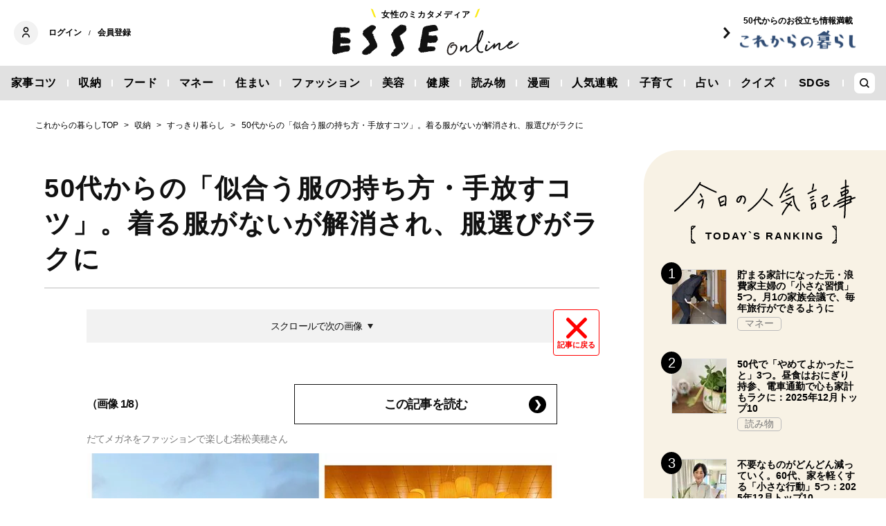

--- FILE ---
content_type: text/html; charset=utf-8
request_url: https://esse-online.jp/articles/photo/25879
body_size: 13836
content:
<!DOCTYPE html>
<html lang="ja">
<head>
  <meta charset="utf-8">
  <meta name="viewport" content="initial-scale=1, width=device-width">

<title id="js-page-title">[写真](1ページ目)50代からの「似合う服の持ち方・手放すコツ」。着る服がないが解消され、服選びがラクに | ESSEonline（エッセ オンライン）</title>
<meta id="js-meta-description" name="description" content="[写真](1ページ目)朝、クローゼットを空けて服を選ぶとき、「服はあるのに着られる服がない」、「なにを着てもしっくりこなくなった」と思ったことはありませんか？　50代で陥りがちなファッション悩みの解決策をまとめて紹介しま…" />
<meta property="og:locale" content="ja_JP" />
<meta property="og:site_name" content="ESSEonline（エッセ オンライン）" />
<meta property="og:title" content="[写真](1ページ目)50代からの「似合う服の持ち方・手放すコツ」。着る服がないが解消され、服選びがラクに | ESSEonline（エッセ オンライン）" />
<meta property="og:type" content="article" />
<meta property="og:url" content="https://esse-online.jp/articles/photo/25879" />
<meta property="og:description" content="[写真](1ページ目)朝、クローゼットを空けて服を選ぶとき、「服はあるのに着られる服がない」、「なにを着てもしっくりこなくなった」と思ったことはありませんか？　50代で陥りがちなファッション悩みの解決策をまとめて紹介しま…" />
<meta property="og:image" content="https://esse.ismcdn.jp/mwimgs/7/d/1200w/img_7d11891f4ceacd5f852ed77b2eb9403b55202.jpg" />
<meta name="twitter:card" content="summary_large_image">
<meta name="twitter:site" content="">
<meta name="robots" content="max-image-preview:large">



<meta name="cXenseParse:fpi-category" content="収納" />
<meta name="cXenseParse:fpi-subcategory" content="すっきり暮らし,捨てる,ファッション指南" data-separator="," />
<meta name="cXenseParse:fpi-series" content="" />
<meta name="cXenseParse:fpi-feature" content=""  data-separator="," />
<meta name="cXenseParse:fpi-korekara" content="これからの暮らし" />
<meta name="cXenseParse:fpi-originaltitle" content="50代からの「似合う服の持ち方・手放すコツ」。着る服がないが解消され、服選びがラクに" />
<meta name="cXenseParse:fpi-tag" content="クローゼット,シワ,これからの暮らし" data-separator="," />
<meta name="cXenseParse:pageclass" content="article"/>
<meta name="cXenseParse:fpi-articletype" content="free"/>
<meta name="cXenseParse:author" content="ESSEonline編集部" data-separator="," />
<meta name="cXenseParse:fpi-writer" content="ESSEonline編集部" data-separator="," />
<meta name="cXenseParse:fpi-editor" content="6" data-separator="," />
<meta name="cXenseParse:fpi-sponsor" content="" />
<meta name="cXenseParse:recs:image" content="https://esse.ismcdn.jp/mwimgs/7/d/1200w/img_7d11891f4ceacd5f852ed77b2eb9403b55202.jpg"/>
<meta name="cXenseParse:fpi-articleid" content="25879" />
<meta name="cXenseParse:articleid" content="25879" />
<meta name="cXenseParse:fpi-pubyear" content="2023" />
<meta name="cXenseParse:fpi-pubmonth" content="202309" />
<meta name="cXenseParse:fpi-pubday" content="20230930" />
<meta property="article:published_time" content="2023-09-30T16:00:00+09:00"/>
<meta property="article:modified_time" content="2023-09-28T18:44:50+09:00"/> <meta name="p:domain_verify" content="cc4a563e7a50e5e9b3d7e110c9c9049d"/>

<link rel="shortcut icon" sizes="16x16 32x32 96x96" href="https://esse.ismcdn.jp/common/images/favicon.ico">
<link rel="apple-touch-icon" type="image/png" sizes="180x180" href="https://esse.ismcdn.jp/common/images/common/apple_touch.png">
<link rel="icon" type="image/png" sizes="192x192" href="https://esse.ismcdn.jp/common/images/common/logo_192.png">

<link rel="canonical" href="https://esse-online.jp/articles/-/25879">
<link rel="preload" as="image" href="https://esse.ismcdn.jp/mwimgs/5/5/680/img_55182e4a0975dfe9ccdbf078118a1bb2506334.jpg" imagesrcset="https://esse.ismcdn.jp/mwimgs/5/5/680/img_55182e4a0975dfe9ccdbf078118a1bb2506334.jpg 1x,https://esse.ismcdn.jp/mwimgs/5/5/1360/img_55182e4a0975dfe9ccdbf078118a1bb2506334.jpg 2x" imagesizes="680px" fetchpriority="high">
<link rel="preconnect" href="//esse.ismcdn.jp" crossorigin>
<link rel="preconnect" href="//www.google-analytics.com" crossorigin>
<link rel="preconnect" href="//www.googletagmanager.com" crossorigin>
<link rel="preconnect" href="//www.googletagservices.com" crossorigin>
<link rel="preconnect" href="//adservice.google.co.jp" crossorigin>
<link rel="preconnect" href="//adservice.google.com" crossorigin>
<link rel="preconnect" href="//pagead2.googlesyndication.com" crossorigin>
<link rel="preconnect" href="//tpc.googlesyndication.com" crossorigin>
<link rel="preconnect" href="//googleads.g.doubleclick.net" crossorigin>
<link rel="preconnect" href="//ajax.googleapis.com" crossorigin>
<link rel="preconnect" href="//stats.g.doubleclick.net" crossorigin>
<link rel="preconnect" href="//securepubads.g.doubleclick.net" crossorigin>
<link rel="preconnect" href="//www.youtube.com" crossorigin>
<link rel="preconnect" href="//twitter.com" crossorigin>
<link rel="preconnect" href="//syndication.twitter.com" crossorigin>
<link rel="preconnect" href="//platform.twitter.com" crossorigin>
<link rel="preconnect" href="//cdnjs.cloudflare.com" crossorigin>
<link rel="preconnect" href="//bousai-parts.kyodo-d.jp" crossorigin>
<link rel="preconnect" href="//token.rubiconproject.com" crossorigin>
<link rel="preconnect" href="//log.outbrainimg.com" crossorigin>
<link rel="preconnect" href="//static.criteo.net" crossorigin>
<link rel="preconnect" href="//gum.criteo.com" crossorigin>
<link rel="preconnect" href="//cdn.jsdelivr.net" crossorigin>  <link rel="stylesheet" href="https://esse.ismcdn.jp/resources/esse/css/pc/shared/shared.css?202512111414">
  <link rel="stylesheet" href="https://esse.ismcdn.jp/resources/esse/css/pc/pages/leafs.css?202512111414">

<style>
.u-accent-color1 {
  background-color: #f2f2f2;
  background-color: #e1e1e1;
}

.u-accent-color2:hover {
  background-color: #e0e0e0;
  background-color: #c0c0c0;
}

.u-accent-color3::before {
  background-color: #f8f2e5;
  background-color: #f0f5f7;
}

.u-accent-color4 {
  background-color: #fcea17;
  background-color: #ccea17;
}

.u-accent-color4::before,
.u-accent-color4::after {
  border-top-color: #fcea17;
  border-top-color: #ccea17;
}

.u-accent-color5 {
  background-color: #f0f5f7;
  background-color: #f8f2e5;
}
</style>

  <script type="application/javascript" src="//anymind360.com/js/2081/ats.js"></script>
<script async src="https://securepubads.g.doubleclick.net/tag/js/gpt.js"></script>
<script>
  window.googletag = window.googletag || {cmd: []};
  googletag.cmd.push(function() {
    googletag.defineSlot('/83555300,19661753/fusosha/esseonline/pc_all_right_1st', [[1, 1], [300, 250], [336, 280], 'fluid'], 'pc_all_right_1st').addService(googletag.pubads());
　  googletag.defineSlot('/83555300,19661753/fusosha/esseonline/pc_all_right_2nd', [[336, 280], [300, 250], 'fluid', [1, 1]], 'pc_all_right_2nd').addService(googletag.pubads());
    googletag.defineSlot('/83555300,19661753/fusosha/esseonline/pc_article_underarticle_left', [[300, 250], [336, 280], [1, 1]], 'pc_article_underarticle_left').addService(googletag.pubads());
　  googletag.defineSlot('/83555300,19661753/fusosha/esseonline/pc_article_underarticle_right', [[300, 250], [336, 280], [1, 1]], 'pc_article_underarticle_right').addService(googletag.pubads());
    googletag.pubads().setTargeting("category", "収納"); 
    googletag.pubads().setTargeting("subcategory", ["すっきり暮らし", "捨てる", "ファッション指南"]); 
    googletag.pubads().setTargeting("tag", ["クローゼット", "シワ", "これからの暮らし"]);
    googletag.pubads().enableSingleRequest();
    googletag.enableServices();
  });
</script>

  <script defer src="https://esse.ismcdn.jp/common/js/lozad.min.js?202512111414"></script>
  <script defer src="https://esse.ismcdn.jp/common/js/stickyfill.js"></script>
  <script src="https://code.jquery.com/jquery-3.6.0.min.js" integrity="sha256-/xUj+3OJU5yExlq6GSYGSHk7tPXikynS7ogEvDej/m4=" crossorigin="anonymous"></script>
  <script defer src="https://esse.ismcdn.jp/resources/esse/js/pc/tools.js?202512111414"></script>
  <script defer src="https://esse.ismcdn.jp/resources/esse/js/pc/leafs.js?202512111414"></script>
  


<script>
function hasLocalStorage() {
try { return typeof window.localStorage === 'object' && typeof window.localStorage.getItem === 'function'; } catch (e) { return false; }
}
function cx_getOptOutStatus(key) {
  var status = false;
  if (hasLocalStorage()) {
    var optedOut = window.localStorage.getItem(key);
    if (optedOut && optedOut === 'true') {
      status = true;
    }
  }
  return status;
}
</script>
<script type="text/javascript" src="//csm.cxpublic.com/Fusosha.js"></script>

<style>
.tp-modal{
  z-index: 2147483647 !important;
}
</style>

<script>
tp = window["tp"] || [];
tp.push(["setTags", ["収納", "ファッション", "これからの暮らし", "すっきり暮らし", "捨てる", "ファッション指南", "クローゼット", "シワ", "これからの暮らし"]]);
tp.push(["setContentAuthor", ["ESSEonline編集部"]]);
</script>
<script type="application/ld+json">
[{"@context":"https://schema.org","@type":"BreadcrumbList","itemListElement":[{"@type":"ListItem","position":1,"item":{"@id":"https://esse-online.jp","name":"トップ"}},{"@type":"ListItem","position":2,"item":{"@id":"https://esse-online.jp/list/genre/home-organizing","name":"収納"}},{"@type":"ListItem","position":3,"item":{"@id":"https://esse-online.jp/list/genre/home-organizing/tidying-up","name":"すっきり暮らし"}},{"@type":"ListItem","position":4,"item":{"@id":"https://esse-online.jp/articles/-/25879","name":"50代からの「似合う服の持ち方・手放すコツ」。着る服がないが解消され、服選びがラクに"}}]},{"@context":"https://schema.org","@type":"NewsArticle","mainEntityOfPage":{"@type":"WebPage","@id":"https://esse-online.jp/articles/photo/25879"},"headline":"50代からの「似合う服の持ち方・手放すコツ」。着る服がないが解消され、服選びがラクに","image":{"@type":"ImageObject","url":"https://esse.ismcdn.jp/mwimgs/7/d/1200wm/img_7d11891f4ceacd5f852ed77b2eb9403b55202.jpg","width":"680","height":"453"},"datePublished":"2023-09-30T16:00:00+09:00","dateModified":"2023-09-28T18:44:50+09:00","articleSection":"収納,すっきり暮らし,捨てる,ファッション指南","author":[{"@type":"Person","name":"ESSEonline編集部","url":"https://esse-online.jp/list/author/ESSEonline%E7%B7%A8%E9%9B%86%E9%83%A8"}],"description":"朝、クローゼットを空けて服を選ぶとき、「服はあるのに着られる服がない」、「なにを着てもしっくりこなくなった」と思ったことはありませんか？　…","publisher":{"@type":"Organization","name":"ESSEonline（エッセ オンライン）","logo":{"@type":"ImageObject","url":"https://esse-online.jp/common/images/component/logo.svg"}}}]
</script>
  <script>
  dataLayer = [{
    'media'        : 'ESSE',
  }];
  </script>
<!-- Google Tag Manager -->
<script>(function(w,d,s,l,i){w[l]=w[l]||[];w[l].push({'gtm.start':
new Date().getTime(),event:'gtm.js'});var f=d.getElementsByTagName(s)[0],
j=d.createElement(s),dl=l!='dataLayer'?'&l='+l:'';j.async=true;j.src=
'https://www.googletagmanager.com/gtm.js?id='+i+dl;f.parentNode.insertBefore(j,f);
})(window,document,'script','dataLayer','GTM-W4CWG9');</script>
<!-- End Google Tag Manager -->
<!-- 2022.12.09 -->
<script async src="https://pagead2.googlesyndication.com/pagead/js/adsbygoogle.js?client=ca-pub-2364439630300423" crossorigin="anonymous"></script>
<!-- 2022.12.09 --></head><body>
<div class="OUTBRAIN" data-src="DROP_PERMALINK_HERE" data-widget-id="AR_2"></div><script type="text/javascript" async="async" src="//widgets.outbrain.com/outbrain.js"></script>
<!-- Piano Script Start -->
<!-- Piano Scriptブロック時表示モーダル（CLOSEボタンあり） -->
<div id="tpModal" class="pi_modal" style="display:none;position:absolute;z-index:9999999;left:0;top:0;width:100%;height:100%;overflow:auto;background-color:#333;opacity:0.90;">
  <div class="pi_content" style="position:relative;text-align:center;color:black;background-color:white;opacity:1;margin:150px auto 0 auto;width:80%;padding:20px;min-height:150px;border:1px solid black;">
    <h3><p>コンテンツブロックが有効であることを検知しました。</p></h3>
    <p>このサイトを利用するには、コンテンツブロック機能（広告ブロック機能を持つ機能拡張等）を無効にしてページを再読み込みしてく>ださい </p>
    <div class="pi_close" style="display:block;position:absolute;top:0.5rem;right:1rem;cursor:pointer;">✕</div>
  </div>
</div>
<script src="https://cdnjs.cloudflare.com/ajax/libs/promise-polyfill/8.2.0/polyfill.min.js" integrity="sha512-YK+bAjUuYdjPksbGQIIIsUn5hgYFsc+nXgx21Wwby9Mv+rJd8WZH2FRe1RdlTjFu1vxlGia9/RqmUMcZtX+BrA==" crossorigin="anonymous"></script>
<!-- Piano Composer Script -->
<script>
var tp=window.tp||[];
//(AID, is Production?, tpscript loading timeout sec(default:15sec, off:0))
(function(h,f,c){tp.push(["setUseTinypassAccounts",!1]);f?(tp.push(["setSandbox",!1]),tp.push(["setEndpoint","https://buy-ap.piano.io/api/v3"]),tp.push(["setPianoIdUrl","https://id-ap.piano.io"]),tp.push(["setEspEndpoint","https://api-esp-ap.piano.io"])):tp.push(["setSandbox",!0]);c=Number.isInteger(c)?parseInt(c):15;(new Promise(function(a,d){var b=document.createElement("script");b.type="text/javascript";b.async=!0;b.src=(f?"//experience-ap.piano.io":"//sandbox.piano.io")+"/xbuilder/experience/load?aid="+h;b.onload=function(){window.tpLoaded?a():d(!0)};b.onerror=function(){d(!0)};var e=document.querySelector("script");e.parentNode.insertBefore(b,e)})).then(function(){return new Promise(function(a,d){0==c?a():function(b,e){function g(){window.tp&&tp.isInitialized?a():k++>e?d(!0):setTimeout(g,b)}var k=0;setTimeout(g,b)}(1E3*c/20,20)})})["catch"](function(a){a&&(a=document.querySelector("#tpModal"))&&(a.style.display="block",(a=document.querySelector(".pi_close"))&&a.addEventListener("click",function(){document.querySelector("#tpModal").style.display="none"}))})
})("ND6IApTQpj", true);
</script>
<!-- Piano Script End -->


  <div id="wrapper" class="wrapper">
<header>
  <div class="header">
    <div class="header__inner">
<div class="header-member">
  <div class="header-member__profile"></div>

  <button class="header-member__login js-login" id="piano-login">ログイン</button>

  <span class="header-member__divider js-member-divider  --no-mypage ">/</span>
  
  <button class="header-member__register js-register" id="piano-regist">会員登録</button>
  <div id="piano-register"></div>
  <a href="/list/mypage" class="header-member__register js-mypage" style="display:none;">マイページ</a>
</div>

<div class="header-logo">
  <a href="/">
    <div class="header-logo__title "><div class="header-logo__txt"><p>女性のミカタメディア</p>
</div></div>
    <img class="header-logo__img" src="https://esse.ismcdn.jp/common/images/header/header_logo.svg" alt="ESSEonline（エッセ オンライン）" width="270" height="46">
  </a>
</div>

<a href="/list/korekara" class=" header-sub-logo">
  <div class="header-sub-logo__img">
    <span class="header-sub-logo__ttl">50代からのお役立ち情報満載</span>
    <img src="/common/images/header/header_sub_logo.svg" width="175" height="30" alt="これからの暮らし by ESSEonline">
  </div>
</a>    </div>
    

<div class="global-nav js-global-nav ">
  <nav>
    <ul class="global-nav__inner  u-accent-color1">
      <li class="global-nav__only-fixed">
        <a href="/" class="global-nav__logo u-hover-opacity">
          <img src="/common/images/header/header_logo.svg" width="122.5" height="26" alt="ESSEonline（エッセ オンライン）">
        </a>
      </li>

      <li class="global-nav__item u-accent-color2">
        <a href="/list/genre/housework"  >家事コツ</a>
      </li>
      <li class="global-nav__item u-accent-color2">
        <a href="/list/genre/home-organizing"  >収納</a>
      </li>
      <li class="global-nav__item u-accent-color2">
        <a href="/list/genre/food"  >フード</a>
      </li>
      <li class="global-nav__item u-accent-color2">
        <a href="/list/genre/money"  >マネー</a>
      </li>
      <li class="global-nav__item u-accent-color2">
        <a href="/list/sumai"  >住まい</a>
      </li>
      <li class="global-nav__item u-accent-color2">
        <a href="/list/genre/fashion"  >ファッション</a>
      </li>
      <li class="global-nav__item u-accent-color2">
        <a href="/list/genre/beauty"  >美容</a>
      </li>
      <li class="global-nav__item u-accent-color2">
        <a href="/list/genre/health"  >健康</a>
      </li>
      <li class="global-nav__item u-accent-color2">
        <a href="/list/genre/column"  >読み物</a>
      </li>
      <li class="global-nav__item u-accent-color2">
        <a href="/list/genre/column/comic"  >漫画</a>
      </li>
      <li class="global-nav__item u-accent-color2">
        <a href="/list/series"  >人気連載</a>
      </li>
      <li class="global-nav__item u-accent-color2">
        <a href="/list/genre/kids"  >子育て</a>
      </li>
      <li class="global-nav__item u-accent-color2">
        <a href="/list/genre/fortune"  >占い</a>
      </li>
      <li class="global-nav__item u-accent-color2">
        <a href="/list/genre/quiz"  >クイズ</a>
      </li>
      <li class="global-nav__item u-accent-color2">
        <a href="/list/special/SDGs"  >SDGs</a>
      </li>
      <li class="global-nav__item global-nav__item-search js-header-search__icon">
        <div class="global-nav__item-search-label">
        </div>
      </li>
    </ul>
  </nav>
</div>
<div class="header-search js-header-search">
  <div class="header-search__inner">
    <form class="header-search__form" action="/search">
      <input type="text" class="js-header-search__input header-search__text" name="fulltext" placeholder="サイト検索" value="">
      <div class="header-search__btn">
        <button type="submit" class="header-search__btn-img"></button>
      </div>
    </form>
  </div>
</div>  </div>
</header>
    <div class="l-content">
<nav class="c-breadcrumb">
  <ol class="c-breadcrumb__content">
    <li>
      <a href="/list/korekara">
        <span>これからの暮らしTOP</span>
      </a>
    </li>
    <li>
      <a href="/list/genre/home-organizing">
        <span>収納</span>
      </a>
    </li>
    <li>
      <a href="/list/genre/home-organizing/tidying-up">
        <span>すっきり暮らし</span>
      </a>
    </li>
    <li>
      <a href="/articles/-/25879">
        <span>50代からの「似合う服の持ち方・手放すコツ」。着る服がないが解消され、服選びがラクに</span>
      </a>
    </li>
  </ol>
</nav>      <div class="l-main">
        <article>
<div class="article-header  --photo">
  <div  class="article-header__headline">
    <h1 class="article-header__ttl js-article-header-ttl">50代からの「似合う服の持ち方・手放すコツ」。着る服がないが解消され、服選びがラクに</h1>
  </div>
</div>
          <div class="article-body --photo">
<div class="article-photo-back-btn-wrap">
  <button class="article-photo-back-btn"><a href="/articles/-/25879" class="article-photo-back-btn__link">記事に戻る</a></button>
</div>
<div class="article-photo js-article-photo-gallery">
  <div class="article-photo-guide"><span class="article-photo-guide__text">スクロールで次の画像</span></div>
  <div class="article-photo-item --first" data-pos="0">
    <div class="article-photo-item__data">（画像 1/8）</div>
    <div class="article-photo-item__btn c-btn-link">
      <a href="/articles/-/25879" class="c-btn-link__item">この記事を読む</a> 
    </div>
    <figure class="article-photo-item__figure">
      <figcaption class="article-photo-item__figure-caption">だてメガネをファッションで楽しむ若松美穂さん</figcaption>
      <img src="https://esse.ismcdn.jp/mwimgs/5/5/680/img_55182e4a0975dfe9ccdbf078118a1bb2506334.jpg" srcset="https://esse.ismcdn.jp/mwimgs/5/5/680/img_55182e4a0975dfe9ccdbf078118a1bb2506334.jpg 1x, https://esse.ismcdn.jp/mwimgs/5/5/1360/img_55182e4a0975dfe9ccdbf078118a1bb2506334.jpg 2x" alt="" class=" article-photo-item__figure-img" width="680" height="697">
    </figure>
  </div>
  <div class="ad-photo0"></div>
  <div class="article-photo-item" data-pos="1">
    <div class="article-photo-item__data">（画像 2/8）</div>
    <div class="article-photo-item__btn c-btn-link">
      <a href="/articles/-/25879" class="c-btn-link__item">この記事を読む</a> 
    </div>
    <figure class="article-photo-item__figure">
      <figcaption class="article-photo-item__figure-caption">シンプルな服※写真はイメージです（以下同様）</figcaption>
      <img src="[data-uri]" data-src="https://esse.ismcdn.jp/mwimgs/9/b/680/img_9b7e4d5bc9b0d51effe916637268238e1856653.jpg" data-srcset="https://esse.ismcdn.jp/mwimgs/9/b/680/img_9b7e4d5bc9b0d51effe916637268238e1856653.jpg 1x, https://esse.ismcdn.jp/mwimgs/9/b/1360/img_9b7e4d5bc9b0d51effe916637268238e1856653.jpg 2x" alt="" class="lozad article-photo-item__figure-img" width="680" height="453">
    </figure>
  </div>
  <div class="ad-photo1"></div>
  <div class="article-photo-item" data-pos="2">
    <div class="article-photo-item__data">（画像 3/8）</div>
    <div class="article-photo-item__btn c-btn-link">
      <a href="/articles/-/25879" class="c-btn-link__item">この記事を読む</a> 
    </div>
    <figure class="article-photo-item__figure">
      <figcaption class="article-photo-item__figure-caption">※写真はイメージです</figcaption>
      <img src="[data-uri]" data-src="https://esse.ismcdn.jp/mwimgs/1/7/680/img_177a5b1c046aae1b9926c16ebb02ce971518250.jpg" data-srcset="https://esse.ismcdn.jp/mwimgs/1/7/680/img_177a5b1c046aae1b9926c16ebb02ce971518250.jpg 1x, https://esse.ismcdn.jp/mwimgs/1/7/1360/img_177a5b1c046aae1b9926c16ebb02ce971518250.jpg 2x" alt="" class="lozad article-photo-item__figure-img" width="680" height="453">
    </figure>
  </div>
  <div class="ad-photo2"></div>
  <div class="article-photo-item" data-pos="3">
    <div class="article-photo-item__data">（画像 4/8）</div>
    <div class="article-photo-item__btn c-btn-link">
      <a href="/articles/-/25879" class="c-btn-link__item">この記事を読む</a> 
    </div>
    <figure class="article-photo-item__figure">
      <figcaption class="article-photo-item__figure-caption">※写真はイメージです</figcaption>
      <img src="[data-uri]" data-src="https://esse.ismcdn.jp/mwimgs/9/8/680/img_98dff4f99abad8863422bfa06800c33b1562033.jpg" data-srcset="https://esse.ismcdn.jp/mwimgs/9/8/680/img_98dff4f99abad8863422bfa06800c33b1562033.jpg 1x, https://esse.ismcdn.jp/mwimgs/9/8/1360/img_98dff4f99abad8863422bfa06800c33b1562033.jpg 2x" alt="" class="lozad article-photo-item__figure-img" width="680" height="452">
    </figure>
  </div>
  <div class="ad-photo3"></div>
  <div class="article-photo-item" data-pos="4">
    <div class="article-photo-item__data">（画像 5/8）</div>
    <div class="article-photo-item__btn c-btn-link">
      <a href="/articles/-/25879" class="c-btn-link__item">この記事を読む</a> 
    </div>
    <figure class="article-photo-item__figure">
      <figcaption class="article-photo-item__figure-caption">服選びに迷ったときは、クローゼットの中身をすべて出すようにしているというきんのさん</figcaption>
      <img src="[data-uri]" data-src="https://esse.ismcdn.jp/mwimgs/d/5/680/img_d5a464242fbd7cbc615531b99eac50d23466511.jpg" data-srcset="https://esse.ismcdn.jp/mwimgs/d/5/680/img_d5a464242fbd7cbc615531b99eac50d23466511.jpg 1x, https://esse.ismcdn.jp/mwimgs/d/5/1360/img_d5a464242fbd7cbc615531b99eac50d23466511.jpg 2x" alt="" class="lozad article-photo-item__figure-img" width="680" height="510">
    </figure>
  </div>
  <div class="ad-photo4"></div>
  <div class="article-photo-item" data-pos="5">
    <div class="article-photo-item__data">（画像 6/8）</div>
    <div class="article-photo-item__btn c-btn-link">
      <a href="/articles/-/25879" class="c-btn-link__item">この記事を読む</a> 
    </div>
    <figure class="article-photo-item__figure">
      <figcaption class="article-photo-item__figure-caption">きんのさんの現在のクローゼット</figcaption>
      <img src="[data-uri]" data-src="https://esse.ismcdn.jp/mwimgs/8/e/680/img_8e046072fcf2585d958826fcb91b402c1938291.jpg" data-srcset="https://esse.ismcdn.jp/mwimgs/8/e/680/img_8e046072fcf2585d958826fcb91b402c1938291.jpg 1x, https://esse.ismcdn.jp/mwimgs/8/e/1360/img_8e046072fcf2585d958826fcb91b402c1938291.jpg 2x" alt="" class="lozad article-photo-item__figure-img" width="680" height="906">
    </figure>
  </div>
  <div class="ad-photo5"></div>
  <div class="article-photo-item" data-pos="6">
    <div class="article-photo-item__data">（画像 7/8）</div>
    <div class="article-photo-item__btn c-btn-link">
      <a href="/articles/-/25879" class="c-btn-link__item">この記事を読む</a> 
    </div>
    <figure class="article-photo-item__figure">
      <img src="[data-uri]" data-src="https://esse.ismcdn.jp/mwimgs/1/d/680/img_1d73fdff01b28cd52702733df18ee3961139911.jpg" data-srcset="https://esse.ismcdn.jp/mwimgs/1/d/680/img_1d73fdff01b28cd52702733df18ee3961139911.jpg 1x, https://esse.ismcdn.jp/mwimgs/1/d/1360/img_1d73fdff01b28cd52702733df18ee3961139911.jpg 2x" alt="" class="lozad article-photo-item__figure-img" width="680" height="490">
    </figure>
  </div>
  <div class="ad-photo6"></div>
  <div class="article-photo-item" data-pos="7">
    <div class="article-photo-item__data">（画像 8/8）</div>
    <div class="article-photo-item__btn c-btn-link">
      <a href="/articles/-/25879" class="c-btn-link__item">この記事を読む</a> 
    </div>
    <figure class="article-photo-item__figure">
      <img src="[data-uri]" data-src="https://esse.ismcdn.jp/mwimgs/d/9/680/img_d95e4af4ca7575f5b05a4151e9b99aa91865615.jpg" data-srcset="https://esse.ismcdn.jp/mwimgs/d/9/680/img_d95e4af4ca7575f5b05a4151e9b99aa91865615.jpg 1x, https://esse.ismcdn.jp/mwimgs/d/9/1360/img_d95e4af4ca7575f5b05a4151e9b99aa91865615.jpg 2x" alt="" class="lozad article-photo-item__figure-img" width="680" height="452">
    </figure>
  </div>
  <div class="ad-photo7"></div>
  <div class="article-photo-list">
    <div class="article-photo-list-thumb" data-pos-to="0">
    <img src="[data-uri]" data-src="/mwimgs/5/5/105mw/img_55182e4a0975dfe9ccdbf078118a1bb2506334.jpg" data-srcset="/mwimgs/5/5/105mw/img_55182e4a0975dfe9ccdbf078118a1bb2506334.jpg 1x, /mwimgs/5/5/210mw/img_55182e4a0975dfe9ccdbf078118a1bb2506334.jpg 2x" class="lozad article-photo-list-thumb__img" alt="" width="105" height="107">
    </div>
    <div class="article-photo-list-thumb" data-pos-to="1">
    <img src="[data-uri]" data-src="/mwimgs/9/b/105h/img_9b7e4d5bc9b0d51effe916637268238e1856653.jpg" data-srcset="/mwimgs/9/b/105h/img_9b7e4d5bc9b0d51effe916637268238e1856653.jpg 1x, /mwimgs/9/b/210h/img_9b7e4d5bc9b0d51effe916637268238e1856653.jpg 2x" class="lozad article-photo-list-thumb__img" alt="" width="157" height="105">
    </div>
    <div class="article-photo-list-thumb" data-pos-to="2">
    <img src="[data-uri]" data-src="/mwimgs/1/7/105h/img_177a5b1c046aae1b9926c16ebb02ce971518250.jpg" data-srcset="/mwimgs/1/7/105h/img_177a5b1c046aae1b9926c16ebb02ce971518250.jpg 1x, /mwimgs/1/7/210h/img_177a5b1c046aae1b9926c16ebb02ce971518250.jpg 2x" class="lozad article-photo-list-thumb__img" alt="" width="157" height="105">
    </div>
    <div class="article-photo-list-thumb" data-pos-to="3">
    <img src="[data-uri]" data-src="/mwimgs/9/8/105h/img_98dff4f99abad8863422bfa06800c33b1562033.jpg" data-srcset="/mwimgs/9/8/105h/img_98dff4f99abad8863422bfa06800c33b1562033.jpg 1x, /mwimgs/9/8/210h/img_98dff4f99abad8863422bfa06800c33b1562033.jpg 2x" class="lozad article-photo-list-thumb__img" alt="" width="157" height="105">
    </div>
    <div class="article-photo-list-thumb" data-pos-to="4">
    <img src="[data-uri]" data-src="/mwimgs/d/5/105h/img_d5a464242fbd7cbc615531b99eac50d23466511.jpg" data-srcset="/mwimgs/d/5/105h/img_d5a464242fbd7cbc615531b99eac50d23466511.jpg 1x, /mwimgs/d/5/210h/img_d5a464242fbd7cbc615531b99eac50d23466511.jpg 2x" class="lozad article-photo-list-thumb__img" alt="" width="140" height="105">
    </div>
    <div class="article-photo-list-thumb" data-pos-to="5">
    <img src="[data-uri]" data-src="/mwimgs/8/e/105mw/img_8e046072fcf2585d958826fcb91b402c1938291.jpg" data-srcset="/mwimgs/8/e/105mw/img_8e046072fcf2585d958826fcb91b402c1938291.jpg 1x, /mwimgs/8/e/210mw/img_8e046072fcf2585d958826fcb91b402c1938291.jpg 2x" class="lozad article-photo-list-thumb__img" alt="" width="105" height="140">
    </div>
    <div class="article-photo-list-thumb" data-pos-to="6">
    <img src="[data-uri]" data-src="/mwimgs/1/d/105h/img_1d73fdff01b28cd52702733df18ee3961139911.jpg" data-srcset="/mwimgs/1/d/105h/img_1d73fdff01b28cd52702733df18ee3961139911.jpg 1x, /mwimgs/1/d/210h/img_1d73fdff01b28cd52702733df18ee3961139911.jpg 2x" class="lozad article-photo-list-thumb__img" alt="" width="145" height="105">
    </div>
    <div class="article-photo-list-thumb" data-pos-to="7">
    <img src="[data-uri]" data-src="/mwimgs/d/9/105h/img_d95e4af4ca7575f5b05a4151e9b99aa91865615.jpg" data-srcset="/mwimgs/d/9/105h/img_d95e4af4ca7575f5b05a4151e9b99aa91865615.jpg 1x, /mwimgs/d/9/210h/img_d95e4af4ca7575f5b05a4151e9b99aa91865615.jpg 2x" class="lozad article-photo-list-thumb__img" alt="" width="157" height="105">
    </div>
  </div>
</div>
          </div>
        </article>
        <div class="article-footer">
<div class="article-footer-ad">
  <div class="article-footer-ad__item">
  <div class="c-ad">
  <!-- /83555300/fusosha/esseonline/pc_article_underarticle_left -->
<div id='pc_article_underarticle_left'>
  <script>
    googletag.cmd.push(function() { googletag.display('pc_article_underarticle_left'); });
  </script>
</div>
  </div>
  </div>
  <div class="article-footer-ad__item">
  <div class="c-ad">
  <!-- /83555300/fusosha/esseonline/pc_article_underarticle_right -->
<div id='pc_article_underarticle_right'>
  <script>
    googletag.cmd.push(function() { googletag.display('pc_article_underarticle_right'); });
  </script>
</div>
  </div>
  </div>
</div>        </div>
        <div class="u-mb-60">
<section class="check-list">
  <div class="check-list__head">
    <div class="c-headline --top">
      <h2 class="c-headline__main-title">この記事もチェック！</h2>
    </div>
  </div>

  <div class="check-list__content">
  <div class="m-col --col3"><article class="m-article-row --check m-col__item">  <div class="m-article-row__content">    <a href="/articles/-/34983" class="m-article-row__thumb "><img src="[data-uri]" data-src="https://esse.ismcdn.jp/mwimgs/d/0/272h/img_d0b86f8ad7d41b2cc0353d0fae258780487602.jpg" data-srcset="https://esse.ismcdn.jp/mwimgs/d/0/272h/img_d0b86f8ad7d41b2cc0353d0fae258780487602.jpg 1x, https://esse.ismcdn.jp/mwimgs/d/0/544h/img_d0b86f8ad7d41b2cc0353d0fae258780487602.jpg 2x" class="lozad m-article-row__thumb-img" alt="冬のダメージによる大人のうねり髪を「新感覚のヘアマスク」で手軽にホームケア！年末年始も安心" width="408" height="272">    </a>    <div  class="m-article-row__info">      <a href="/articles/-/34983" class="m-article-row__title">冬のダメージによる大人のうねり髪を「新感覚のヘアマスク」で手軽にホームケア！年末年始も安心</a>      <div class="m-article-row__bottom">        <div class="m-article-row__category">          <a href="/list/genre/pr" class="m-article-row__category-item u-hover-opacity">PR</a>        </div>      </div>    </div>  </div></article><article class="m-article-row --check m-col__item">  <div class="m-article-row__content">    <a href="/articles/-/35709" class="m-article-row__thumb "><img src="[data-uri]" data-src="https://esse.ismcdn.jp/mwimgs/7/5/272h/img_75e085d9ac064f0b673de0fc2102fd3265438.jpg" data-srcset="https://esse.ismcdn.jp/mwimgs/7/5/272h/img_75e085d9ac064f0b673de0fc2102fd3265438.jpg 1x, https://esse.ismcdn.jp/mwimgs/7/5/544h/img_75e085d9ac064f0b673de0fc2102fd3265438.jpg 2x" class="lozad m-article-row__thumb-img" alt="＜プレゼント＞ポッカサッポロ「じっくりコトコトこんがりパン 超盛 燻製香じゃがいもポタージュ」が抽選で当たる。アンケートに答えよう（所要時間2分）" width="408" height="272">    </a>    <div  class="m-article-row__info">      <a href="/articles/-/35709" class="m-article-row__title">＜プレゼント＞ポッカサッポロ「じっくりコトコトこんがりパン 超盛 燻製香じゃがいもポタージュ」が抽選で当たる。アンケートに答えよう（所要時間2分）</a>      <div class="m-article-row__bottom">        <div class="m-article-row__category">        </div>      </div>    </div>  </div></article><article class="m-article-row --check m-col__item">  <div class="m-article-row__content">    <a href="/articles/-/35331" class="m-article-row__thumb "><img src="[data-uri]" data-src="https://esse.ismcdn.jp/mwimgs/9/7/272h/img_9797b91e23b57401a3782d4e34f366751796452.jpg" data-srcset="https://esse.ismcdn.jp/mwimgs/9/7/272h/img_9797b91e23b57401a3782d4e34f366751796452.jpg 1x, https://esse.ismcdn.jp/mwimgs/9/7/544h/img_9797b91e23b57401a3782d4e34f366751796452.jpg 2x" class="lozad m-article-row__thumb-img" alt="dポイントを賢く貯める！携帯電話や買い物だけでなく「電気」もまとめておトク" width="408" height="272">    </a>    <div  class="m-article-row__info">      <a href="/articles/-/35331" class="m-article-row__title">dポイントを賢く貯める！携帯電話や買い物だけでなく「電気」もまとめておトク</a>      <div class="m-article-row__bottom">        <div class="m-article-row__category">          <a href="/list/genre/pr" class="m-article-row__category-item u-hover-opacity">PR</a>        </div>      </div>    </div>  </div></article><article class="m-article-row --check m-col__item">  <div class="m-article-row__content">    <a href="/articles/-/35757" class="m-article-row__thumb "><img src="[data-uri]" data-src="https://esse.ismcdn.jp/mwimgs/c/6/272h/img_c64311924a7cbbf058c76934183b536517222553.jpg" data-srcset="https://esse.ismcdn.jp/mwimgs/c/6/272h/img_c64311924a7cbbf058c76934183b536517222553.jpg 1x, https://esse.ismcdn.jp/mwimgs/c/6/544h/img_c64311924a7cbbf058c76934183b536517222553.jpg 2x" class="lozad m-article-row__thumb-img" alt="忙しい日の「あと一品」問題を解決。うま味たっぷり「こんにゃくとちくわの甘辛炒め」レシピ。下ごしらえも最小限" width="408" height="272">    </a>    <div  class="m-article-row__info">      <a href="/articles/-/35757" class="m-article-row__title">忙しい日の「あと一品」問題を解決。うま味たっぷり「こんにゃくとちくわの甘辛炒め」レシピ。下ごしらえも最小限</a>      <div class="m-article-row__bottom">        <div class="m-article-row__category">        </div>      </div>    </div>  </div></article><article class="m-article-row --check m-col__item">  <div class="m-article-row__content">    <a href="/articles/-/34913" class="m-article-row__thumb "><img src="[data-uri]" data-src="https://esse.ismcdn.jp/mwimgs/b/d/272h/img_bddcaaf698a2c56aaafd873338f766b1167620.jpg" data-srcset="https://esse.ismcdn.jp/mwimgs/b/d/272h/img_bddcaaf698a2c56aaafd873338f766b1167620.jpg 1x, https://esse.ismcdn.jp/mwimgs/b/d/544h/img_bddcaaf698a2c56aaafd873338f766b1167620.jpg 2x" class="lozad m-article-row__thumb-img" alt="AIで暮らしはどう変わる？潮田玲子さんと考える身近な活用術と「支える電気」のこれから" width="420" height="272">    </a>    <div  class="m-article-row__info">      <a href="/articles/-/34913" class="m-article-row__title">AIで暮らしはどう変わる？潮田玲子さんと考える身近な活用術と「支える電気」のこれから</a>      <div class="m-article-row__bottom">        <div class="m-article-row__category">          <a href="/list/genre/pr" class="m-article-row__category-item u-hover-opacity">PR</a>        </div>      </div>    </div>  </div></article><article class="m-article-row --check m-col__item">  <div class="m-article-row__content">    <a href="/articles/-/34937" class="m-article-row__thumb "><img src="[data-uri]" data-src="https://esse.ismcdn.jp/mwimgs/4/6/272h/img_46d54d0dee4862dd30fdc72db8634c78206687.jpg" data-srcset="https://esse.ismcdn.jp/mwimgs/4/6/272h/img_46d54d0dee4862dd30fdc72db8634c78206687.jpg 1x, https://esse.ismcdn.jp/mwimgs/4/6/544h/img_46d54d0dee4862dd30fdc72db8634c78206687.jpg 2x" class="lozad m-article-row__thumb-img" alt="暮らしながら「自然と片づく」理想の住まい。無料カタログ請求で＜ギフトカードが当たる＞チャンスも！" width="462" height="272">    </a>    <div  class="m-article-row__info">      <a href="/articles/-/34937" class="m-article-row__title">暮らしながら「自然と片づく」理想の住まい。無料カタログ請求で＜ギフトカードが当たる＞チャンスも！</a>      <div class="m-article-row__bottom">        <div class="m-article-row__category">          <a href="/list/genre/pr" class="m-article-row__category-item u-hover-opacity">PR</a>        </div>      </div>    </div>  </div></article></div>
  </div>
</section>
        </div>
        <div class="u-mb-60">
  <div class="after-recommend">
  <div class="OUTBRAIN" data-src="DROP_PERMALINK_HERE" data-widget-id="AR_1"></div><script type="text/javascript" async="async" src="//widgets.outbrain.com/outbrain.js"></script>
  </div>
        </div>
      </div>
<div class="l-sub subcolumn">
<div class="sub-ranking  subcolumn__item u-accent-color5">
  <div class="sub-ranking__head">
    <div class="sub-ranking__head-logo"><img src="[data-uri]" data-src="https://esse.ismcdn.jp/common/images/smartphone/sub/sub_ranking_logo.svg" alt="今日の人気記事" class="lozad" width="262" height="57"></div>
    <div class="sub-ranking__head-title">TODAY`S RANKING</div>
  </div>
  
  <div class="sub-ranking__content">
    <div class="m-col"><article class="m-article-col --sub-ranking sub-ranking__item m-col__item">  <div class="m-article-col__content">    <a href="/articles/-/35802" class="m-article-col__thumb "><img src="[data-uri]" data-src="https://esse.ismcdn.jp/mwimgs/9/b/78h/img_9bc7c2f77d792f4e33663775833aa56a115550.jpg" data-srcset="https://esse.ismcdn.jp/mwimgs/9/b/78h/img_9bc7c2f77d792f4e33663775833aa56a115550.jpg 1x, https://esse.ismcdn.jp/mwimgs/9/b/156h/img_9bc7c2f77d792f4e33663775833aa56a115550.jpg 2x" class="lozad m-article-col__thumb-img" alt="貯まる家計になった元・浪費家主婦の「小さな習慣」5つ。月1の家族会議で、毎年旅行ができるように" width="107" height="78">    </a>    <div class="m-article-col__info">      <a href="/articles/-/35802" class="m-article-col__title">貯まる家計になった元・浪費家主婦の「小さな習慣」5つ。月1の家族会議で、毎年旅行ができるように</a>      <div class="m-article-col__category">        <a href="/list/genre/money" class="m-article-col__category-item u-hover-opacity">マネー</a>      </div>    </div>  </div></article><article class="m-article-col --sub-ranking sub-ranking__item m-col__item">  <div class="m-article-col__content">    <a href="/articles/-/35805" class="m-article-col__thumb "><img src="[data-uri]" data-src="https://esse.ismcdn.jp/mwimgs/5/c/78h/img_5c35f925686fe55649c0a1b8cb11d8ca1011333.jpg" data-srcset="https://esse.ismcdn.jp/mwimgs/5/c/78h/img_5c35f925686fe55649c0a1b8cb11d8ca1011333.jpg 1x, https://esse.ismcdn.jp/mwimgs/5/c/156h/img_5c35f925686fe55649c0a1b8cb11d8ca1011333.jpg 2x" class="lozad m-article-col__thumb-img" alt="50代で「やめてよかったこと」3つ。昼食はおにぎり持参、電車通勤で心も家計もラクに：2025年12月トップ10" width="138" height="78">    </a>    <div class="m-article-col__info">      <a href="/articles/-/35805" class="m-article-col__title">50代で「やめてよかったこと」3つ。昼食はおにぎり持参、電車通勤で心も家計もラクに：2025年12月トップ10</a>      <div class="m-article-col__category">        <a href="/list/genre/column" class="m-article-col__category-item u-hover-opacity">読み物</a>      </div>    </div>  </div></article><article class="m-article-col --sub-ranking sub-ranking__item m-col__item">  <div class="m-article-col__content">    <a href="/articles/-/35806" class="m-article-col__thumb "><img src="[data-uri]" data-src="https://esse.ismcdn.jp/mwimgs/7/8/78h/img_7838727609de13063dbbb3359ef246c65097362.jpg" data-srcset="https://esse.ismcdn.jp/mwimgs/7/8/78h/img_7838727609de13063dbbb3359ef246c65097362.jpg 1x, https://esse.ismcdn.jp/mwimgs/7/8/156h/img_7838727609de13063dbbb3359ef246c65097362.jpg 2x" class="lozad m-article-col__thumb-img" alt="不要なものがどんどん減っていく。60代、家を軽くする「小さな行動」5つ：2025年12月トップ10" width="104" height="78">    </a>    <div class="m-article-col__info">      <a href="/articles/-/35806" class="m-article-col__title">不要なものがどんどん減っていく。60代、家を軽くする「小さな行動」5つ：2025年12月トップ10</a>      <div class="m-article-col__category">        <a href="/list/genre/home-organizing" class="m-article-col__category-item u-hover-opacity">収納</a>      </div>    </div>  </div></article><article class="m-article-col --sub-ranking sub-ranking__item m-col__item">  <div class="m-article-col__content">    <a href="/articles/-/35744" class="m-article-col__thumb "><img src="[data-uri]" data-src="https://esse.ismcdn.jp/mwimgs/f/3/78h/img_f332e1014da291e80afcb86daf59c200355563.jpg" data-srcset="https://esse.ismcdn.jp/mwimgs/f/3/78h/img_f332e1014da291e80afcb86daf59c200355563.jpg 1x, https://esse.ismcdn.jp/mwimgs/f/3/156h/img_f332e1014da291e80afcb86daf59c200355563.jpg 2x" class="lozad m-article-col__thumb-img" alt="納豆やモヤシも！じつは冷凍でおいしくなる食材3つ。冷凍で時短＆ロスゼロもかなう" width="104" height="78">    </a>    <div class="m-article-col__info">      <a href="/articles/-/35744" class="m-article-col__title">納豆やモヤシも！じつは冷凍でおいしくなる食材3つ。冷凍で時短＆ロスゼロもかなう</a>      <div class="m-article-col__category">        <a href="/list/friends-editor" class="m-article-col__category-item u-hover-opacity">ESSEフレンズ</a>      </div>    </div>  </div></article><article class="m-article-col --sub-ranking sub-ranking__item m-col__item">  <div class="m-article-col__content">    <a href="/articles/-/35787" class="m-article-col__thumb "><img src="[data-uri]" data-src="https://esse.ismcdn.jp/mwimgs/8/6/78h/img_86fbc055baba626286cc38e432a7ea963824986.jpg" data-srcset="https://esse.ismcdn.jp/mwimgs/8/6/78h/img_86fbc055baba626286cc38e432a7ea963824986.jpg 1x, https://esse.ismcdn.jp/mwimgs/8/6/156h/img_86fbc055baba626286cc38e432a7ea963824986.jpg 2x" class="lozad m-article-col__thumb-img" alt="40代「冬服は8着だけ」の心地よい暮らし方。コートは妥協せず、ニットワンピースを重宝" width="117" height="78">    </a>    <div class="m-article-col__info">      <a href="/articles/-/35787" class="m-article-col__title">40代「冬服は8着だけ」の心地よい暮らし方。コートは妥協せず、ニットワンピースを重宝</a>      <div class="m-article-col__category">        <a href="/list/genre/fashion" class="m-article-col__category-item u-hover-opacity">ファッション</a>      </div>    </div>  </div></article></div>
  </div>

  <div class="c-btn-link --sub-ranking">
    <a href="/list/ranking" class="c-btn-link__item">ランキングをもっと見る</a>
  </div>

<div class="c-banner --recipe">
  <div class="c-banner__content">
    <div   class="c-banner__item --responsive">
      <form action="/list/recipe" method="GET" class="c-banner__form">
        <input type="text" class="c-banner__form-text" name="fulltext" placeholder="食材・料理名を入力し、クリック">
        <input type="hidden" name="cx_clicks_bnr" value="recipe">
        <div class="c-banner__form-btn-wrap">
          <button type="submit" class="c-banner__form-btn" aria-label="検索"></button>
        </div>
      </form>
      <img src="[data-uri]" data-src="https://esse.ismcdn.jp/mwimgs/7/1/270mw/img_71d8334d4c9ed2ca8c5784249aa8d465189720.png" data-srcset="https://esse.ismcdn.jp/mwimgs/7/1/270mw/img_71d8334d4c9ed2ca8c5784249aa8d465189720.png 1x, https://esse.ismcdn.jp/mwimgs/7/1/540mw/img_71d8334d4c9ed2ca8c5784249aa8d465189720.png 2x" class="lozad c-banner__img" alt="" width="270" height="95">
    </div>
  </div>
</div>
  <div class="c-ad">
  <!-- /83555300/fusosha/esseonline/pc_all_right_1st -->
<div id='pc_all_right_1st'>
  <script>
    googletag.cmd.push(function() { googletag.display('pc_all_right_1st'); });
  </script>
</div>
  </div>
</div>
  
<div class="sub-pickup subcolumn__item">
  <div class="sub-pickup__head">
    <div class="c-headline --sub">
      <h2 class="c-headline__main-title">注目の記事</h2>
    </div>
  </div>
  <div class="sub-pickup__content">
  <div class="m-col"><article class="m-article-col --sub-pickup m-col__item">  <div class="m-article-col__content">    <a href="/articles/-/34937" class="m-article-col__thumb "><img src="[data-uri]" data-src="https://esse.ismcdn.jp/mwimgs/4/6/78h/img_46d54d0dee4862dd30fdc72db8634c78206687.jpg" data-srcset="https://esse.ismcdn.jp/mwimgs/4/6/78h/img_46d54d0dee4862dd30fdc72db8634c78206687.jpg 1x, https://esse.ismcdn.jp/mwimgs/4/6/156h/img_46d54d0dee4862dd30fdc72db8634c78206687.jpg 2x" class="lozad m-article-col__thumb-img" alt="暮らしながら「自然と片づく」理想の住まい。無料カタログ請求で＜ギフトカードが当たる＞チャンスも！" width="132" height="78">    </a>    <div class="m-article-col__info">      <a href="/articles/-/34937" class="m-article-col__title">暮らしながら「自然と片づく」理想の住まい。無料カタログ請求で＜ギフトカードが当たる＞チャンスも！</a>      <div class="m-article-col__category">        <a href="/list/genre/pr" class="m-article-col__category-item u-hover-opacity">PR</a>      </div>    </div>  </div></article><article class="m-article-col --sub-pickup m-col__item">  <div class="m-article-col__content">    <a href="/articles/-/35805" class="m-article-col__thumb "><img src="[data-uri]" data-src="https://esse.ismcdn.jp/mwimgs/5/c/78h/img_5c35f925686fe55649c0a1b8cb11d8ca1011333.jpg" data-srcset="https://esse.ismcdn.jp/mwimgs/5/c/78h/img_5c35f925686fe55649c0a1b8cb11d8ca1011333.jpg 1x, https://esse.ismcdn.jp/mwimgs/5/c/156h/img_5c35f925686fe55649c0a1b8cb11d8ca1011333.jpg 2x" class="lozad m-article-col__thumb-img" alt="50代で「やめてよかったこと」3つ。昼食はおにぎり持参、電車通勤で心も家計もラクに：2025年12月トップ10" width="138" height="78">    </a>    <div class="m-article-col__info">      <a href="/articles/-/35805" class="m-article-col__title">50代で「やめてよかったこと」3つ。昼食はおにぎり持参、電車通勤で心も家計もラクに：2025年12月トップ10</a>      <div class="m-article-col__category">      </div>    </div>  </div></article><article class="m-article-col --sub-pickup m-col__item">  <div class="m-article-col__content">    <a href="/articles/-/35331" class="m-article-col__thumb "><img src="[data-uri]" data-src="https://esse.ismcdn.jp/mwimgs/9/7/78h/img_9797b91e23b57401a3782d4e34f366751796452.jpg" data-srcset="https://esse.ismcdn.jp/mwimgs/9/7/78h/img_9797b91e23b57401a3782d4e34f366751796452.jpg 1x, https://esse.ismcdn.jp/mwimgs/9/7/156h/img_9797b91e23b57401a3782d4e34f366751796452.jpg 2x" class="lozad m-article-col__thumb-img" alt="dポイントを賢く貯める！携帯電話や買い物だけでなく「電気」もまとめておトク" width="117" height="78">    </a>    <div class="m-article-col__info">      <a href="/articles/-/35331" class="m-article-col__title">dポイントを賢く貯める！携帯電話や買い物だけでなく「電気」もまとめておトク</a>      <div class="m-article-col__category">        <a href="/list/genre/pr" class="m-article-col__category-item u-hover-opacity">PR</a>      </div>    </div>  </div></article><article class="m-article-col --sub-pickup m-col__item">  <div class="m-article-col__content">    <a href="/articles/-/35782" class="m-article-col__thumb "><img src="[data-uri]" data-src="https://esse.ismcdn.jp/mwimgs/5/c/78h/img_5cc82ab98d4683d8ca370990c42f5913209860.jpg" data-srcset="https://esse.ismcdn.jp/mwimgs/5/c/78h/img_5cc82ab98d4683d8ca370990c42f5913209860.jpg 1x, https://esse.ismcdn.jp/mwimgs/5/c/156h/img_5cc82ab98d4683d8ca370990c42f5913209860.jpg 2x" class="lozad m-article-col__thumb-img" alt="元浪費家が7年かけて気づいた、家計を赤字にする「意外なもの」4つ。手放すためのコツも紹介" width="138" height="78">    </a>    <div class="m-article-col__info">      <a href="/articles/-/35782" class="m-article-col__title">元浪費家が7年かけて気づいた、家計を赤字にする「意外なもの」4つ。手放すためのコツも紹介</a>      <div class="m-article-col__category">      </div>    </div>  </div></article><article class="m-article-col --sub-pickup m-col__item">  <div class="m-article-col__content">    <a href="/articles/-/34913" class="m-article-col__thumb "><img src="[data-uri]" data-src="https://esse.ismcdn.jp/mwimgs/b/d/78h/img_bddcaaf698a2c56aaafd873338f766b1167620.jpg" data-srcset="https://esse.ismcdn.jp/mwimgs/b/d/78h/img_bddcaaf698a2c56aaafd873338f766b1167620.jpg 1x, https://esse.ismcdn.jp/mwimgs/b/d/156h/img_bddcaaf698a2c56aaafd873338f766b1167620.jpg 2x" class="lozad m-article-col__thumb-img" alt="AIで暮らしはどう変わる？潮田玲子さんと考える身近な活用術と「支える電気」のこれから" width="120" height="78">    </a>    <div class="m-article-col__info">      <a href="/articles/-/34913" class="m-article-col__title">AIで暮らしはどう変わる？潮田玲子さんと考える身近な活用術と「支える電気」のこれから</a>      <div class="m-article-col__category">        <a href="/list/genre/pr" class="m-article-col__category-item u-hover-opacity">PR</a>      </div>    </div>  </div></article><article class="m-article-col --sub-pickup m-col__item">  <div class="m-article-col__content">    <a href="/articles/-/35787" class="m-article-col__thumb "><img src="[data-uri]" data-src="https://esse.ismcdn.jp/mwimgs/8/6/78h/img_86fbc055baba626286cc38e432a7ea963824986.jpg" data-srcset="https://esse.ismcdn.jp/mwimgs/8/6/78h/img_86fbc055baba626286cc38e432a7ea963824986.jpg 1x, https://esse.ismcdn.jp/mwimgs/8/6/156h/img_86fbc055baba626286cc38e432a7ea963824986.jpg 2x" class="lozad m-article-col__thumb-img" alt="40代「冬服は8着だけ」の心地よい暮らし方。コートは妥協せず、ニットワンピースを重宝" width="117" height="78">    </a>    <div class="m-article-col__info">      <a href="/articles/-/35787" class="m-article-col__title">40代「冬服は8着だけ」の心地よい暮らし方。コートは妥協せず、ニットワンピースを重宝</a>      <div class="m-article-col__category">      </div>    </div>  </div></article><article class="m-article-col --sub-pickup m-col__item">  <div class="m-article-col__content">    <a href="/articles/-/35676" class="m-article-col__thumb "><img src="[data-uri]" data-src="https://esse.ismcdn.jp/mwimgs/3/b/78h/img_3b8393e092e513aaaa6e8dd456956f4c2830744.jpg" data-srcset="https://esse.ismcdn.jp/mwimgs/3/b/78h/img_3b8393e092e513aaaa6e8dd456956f4c2830744.jpg 1x, https://esse.ismcdn.jp/mwimgs/3/b/156h/img_3b8393e092e513aaaa6e8dd456956f4c2830744.jpg 2x" class="lozad m-article-col__thumb-img" alt="家がキレイな人の「ものが増えない」ルール6つ。バスタオルは「ひとり3枚」で、管理もラク" width="104" height="78">    </a>    <div class="m-article-col__info">      <a href="/articles/-/35676" class="m-article-col__title">家がキレイな人の「ものが増えない」ルール6つ。バスタオルは「ひとり3枚」で、管理もラク</a>      <div class="m-article-col__category">      </div>    </div>  </div></article><article class="m-article-col --sub-pickup m-col__item">  <div class="m-article-col__content">    <a href="/articles/-/35774" class="m-article-col__thumb "><img src="[data-uri]" data-src="https://esse.ismcdn.jp/mwimgs/d/b/78h/img_db247b0d2d9b1e105b7e0cb8a2add2372912024.jpg" data-srcset="https://esse.ismcdn.jp/mwimgs/d/b/78h/img_db247b0d2d9b1e105b7e0cb8a2add2372912024.jpg 1x, https://esse.ismcdn.jp/mwimgs/d/b/156h/img_db247b0d2d9b1e105b7e0cb8a2add2372912024.jpg 2x" class="lozad m-article-col__thumb-img" alt="50代の旅はスーツケース1個で十分だった。機内持ち込みサイズで身も心もラクに" width="104" height="78">    </a>    <div class="m-article-col__info">      <a href="/articles/-/35774" class="m-article-col__title">50代の旅はスーツケース1個で十分だった。機内持ち込みサイズで身も心もラクに</a>      <div class="m-article-col__category">      </div>    </div>  </div></article><article class="m-article-col --sub-pickup m-col__item">  <div class="m-article-col__content">    <a href="/articles/-/35667" class="m-article-col__thumb "><img src="[data-uri]" data-src="https://esse.ismcdn.jp/mwimgs/5/b/78h/img_5bc16bd702d773a6d00d4f1755f6e39f1137927.jpg" data-srcset="https://esse.ismcdn.jp/mwimgs/5/b/78h/img_5bc16bd702d773a6d00d4f1755f6e39f1137927.jpg 1x, https://esse.ismcdn.jp/mwimgs/5/b/156h/img_5bc16bd702d773a6d00d4f1755f6e39f1137927.jpg 2x" class="lozad m-article-col__thumb-img" alt="更年期の女性に多い「へバーデン結節」に「ばね指」。手指のこわばりや痛みを感じたら要注意：医師が解説" width="117" height="78">    </a>    <div class="m-article-col__info">      <a href="/articles/-/35667" class="m-article-col__title">更年期の女性に多い「へバーデン結節」に「ばね指」。手指のこわばりや痛みを感じたら要注意：医師が解説</a>      <div class="m-article-col__category">      </div>    </div>  </div></article></div>
  </div>
</div>

<div class="sub-magazine subcolumn__item">
  <h2 class="sub-magazine__head-title">ESSE最新号</h2>
  
  <div class="sub-magazine__content">
    <a href="/articles/-/35587" class="sub-magazine__thumb">
      <img src="[data-uri]" data-src="/mwimgs/5/0/270mw/img_50e7ab9515780bcb24aa8c286d10492a954221.jpg" data-srcset="/mwimgs/5/0/270mw/img_50e7ab9515780bcb24aa8c286d10492a954221.jpg 1x, /mwimgs/5/0/540mw/img_50e7ab9515780bcb24aa8c286d10492a954221.jpg 2x" class="lozad sub-magazine__thumb-img" alt="ESSE最新号のご案内―2026年2月号＜巻頭特集：「老けずにやせる！」＞" width="270" height="360">
    </a>

    <div class="sub-magazine__info">
      <span class="sub-magazine__title">2月号</span>
      <span class="sub-magazine__price">(定価:690円)</span>
    </div>

    <div class="c-btn-link --sub-magazine">
      <a href="http://www.amazon.co.jp/gp/product/B0G4PVMXCC/ref=as_li_ss_il?ie=UTF8&amp;camp=247&amp;creative=7399&amp;creativeASIN=B0G4PVMXCC&amp;linkCode=as2&amp;tag=esseonline0a-22" class="c-btn-link__item" target="_blank" rel="noopener">Amazonで購入する</a>
    </div>

    <div class="c-arrow-link --sub-magazine">
      <a class="c-arrow-link__item u-link" href="/list/nextissue">次回予告</a>
      <a class="c-arrow-link__item u-link" href="https://www.fusosha.co.jp/esse" target="_blank" rel="noopener">年間定期購読</a>
      <a class="c-arrow-link__item u-link" href="/list/newissue">バックナンバー</a>
    </div>
  </div>

  <div class="c-banner --sub-pickup-banner">
    <a class="c-banner__item" href="/list/mag_subscription">
    <img src="[data-uri]" data-src="https://esse.ismcdn.jp/mwimgs/7/b/270mw/img_7ba404403c16450990a462f31dc3e76364231.jpg" data-srcset="https://esse.ismcdn.jp/mwimgs/7/b/270mw/img_7ba404403c16450990a462f31dc3e76364231.jpg 1x, https://esse.ismcdn.jp/mwimgs/7/b/540mw/img_7ba404403c16450990a462f31dc3e76364231.jpg 2x" class="lozad c-banner__img" alt="" width="270" height="94">
    </a>
  </div>

  <div class="sub-magazine__content korekara">
    <a href="/articles/-/32245" class="sub-magazine__thumb">
      <img src="[data-uri]" data-src="/mwimgs/1/8/270mw/img_189fbb85bf07269b1d89f7a4520148cd91607.jpg" data-srcset="/mwimgs/1/8/270mw/img_189fbb85bf07269b1d89f7a4520148cd91607.jpg 1x, /mwimgs/1/8/540mw/img_189fbb85bf07269b1d89f7a4520148cd91607.jpg 2x" class="lozad sub-magazine__thumb-img" alt="これからの暮らし by ESSE最新号のご案内―vol.10・春号＜巻頭特集：心も体も老けない人の暮らし方＞" width="270" height="360">
    </a>

    <div class="sub-magazine__info">
      <span class="sub-magazine__title">10春号</span>
      <span class="sub-magazine__price">(定価:1320円)</span>
    </div>

    <div class="c-btn-link --sub-magazine">
      <a href="http://www.amazon.co.jp/gp/product/B0DYTL7KHD/ref=as_li_ss_il?ie=UTF8&amp;camp=247&amp;creative=7399&amp;creativeASIN=B0DYTL7KHD&amp;linkCode=as2&amp;tag=esseonline0a-22" class="c-btn-link__item" target="_blank" rel="noopener">Amazonで購入する</a>
    </div>

    <div class="c-arrow-link --sub-magazine">
      <a class="c-arrow-link__item u-link" style ="margin-right: 0px;" href="/list/newissue?year=korekara">バックナンバー</a>
    </div>
  </div>
</div>

<div class="c-banner --sub-banner subcolumn__item u-accent-color1">
  <div class="c-banner__content">
  <div class="c-ad">
  <!-- /83555300/fusosha/esseonline/pc_all_right_2nd -->
<div id='pc_all_right_2nd'>
  <script>
    googletag.cmd.push(function() { googletag.display('pc_all_right_2nd'); });
  </script>
</div>
  </div>

<div class="c-btn-link --sub">
  <a href="/list/series" class="c-btn-link__item">人気連載一覧</a>

  <a href="/list/authors" class="c-btn-link__item">著者・監修者一覧</a>
</div>
      <div class="sns-banner">
        <div class="sns-banner__head-logo"></div>
        <div class="sns-banner__content">
          <div class="sns-banner__unit">
            <a href="https://www.instagram.com/esse_online/" class="sns-banner__item" target="_blank" rel="noopener" title="instagram">
              <img class="sns-banner__img" src="/common/images/component/icon_insta.svg" alt="instagram" width="20" height="20" loading="lazy">
            </a>
            <a href="https://www.facebook.com/ESSE.online.jp/" class="sns-banner__item" target="_blank" rel="noopener" title="facebook">
              <img class="sns-banner__img" src="/common/images/component/icon_fb.svg" alt="facebook" width="20" height="20" loading="lazy">
            </a>
            <a href="https://line.me/R/ti/p/@oa-esse?from=page" class="sns-banner__item" target="_blank" rel="noopener" title="line">
              <img class="sns-banner__img" src="/common/images/component/icon_line.svg" alt="line" width="20" height="20" loading="lazy">
            </a>
          </div>
          <div class="sns-banner__unit">
            <a href="https://x.com/esseweb" class="sns-banner__item" target="_blank" rel="noopener" title="x">
              <img class="sns-banner__img" src="/common/images/component/icon_x.svg" alt="x" width="17" height="17" loading="lazy">
            </a>
            <a href="https://www.youtube.com/channel/UCmVOWupTOJoLTeWVOakLokw" class="sns-banner__item" target="_blank" rel="noopener" title="youtube">
              <img class="sns-banner__img" src="/common/images/component/icon_youtube.svg" alt="youtube" width="20" height="20" loading="lazy">
            </a>
            <a href="https://www.pinterest.jp/esseonline0014/" class="sns-banner__item" target="_blank" rel="noopener" title="pinterest">
              <img class="sns-banner__img" src="/common/images/component/icon_pin.svg" alt="pinterest" width="20" height="20" loading="lazy">
            </a>
          </div>
        </div>
      </div>

          <a href="https://u.lin.ee/Sk8yfAP" class="c-banner__item" target="_blank" rel="noopener">
            <img src="[data-uri]" data-src="https://esse.ismcdn.jp/mwimgs/9/4/270mw/img_945f4c16d3778a37f41235fdf8fa500b282414.png" data-srcset="https://esse.ismcdn.jp/mwimgs/9/4/270mw/img_945f4c16d3778a37f41235fdf8fa500b282414.png 1x, https://esse.ismcdn.jp/mwimgs/9/4/540mw/img_945f4c16d3778a37f41235fdf8fa500b282414.png 2x" class="lozad c-banner__img" alt="" width="270" height="270">
          </a>
          <a href="/list/genre/%E5%8D%A0%E3%81%84" class="c-banner__item" >
            <img src="[data-uri]" data-src="https://esse.ismcdn.jp/mwimgs/9/1/270mw/img_9115d0dd2fb0e00af91bc2577b442c9877368.png" data-srcset="https://esse.ismcdn.jp/mwimgs/9/1/270mw/img_9115d0dd2fb0e00af91bc2577b442c9877368.png 1x, https://esse.ismcdn.jp/mwimgs/9/1/540mw/img_9115d0dd2fb0e00af91bc2577b442c9877368.png 2x" class="lozad c-banner__img" alt="" width="270" height="95">
          </a>
          <div  class="c-banner__item --responsive" >
            <form action="/list/recipe" method="GET" class="c-banner__form">
              <input type="text" class="c-banner__form-text" name="fulltext" placeholder="食材・料理名を入力し、クリック">
              <input type="hidden" name="cx_clicks_bnr" value="recipe">

              <div class="c-banner__form-btn-wrap">
                <button type="submit" class="c-banner__form-btn" aria-label="検索"></button>
              </div>
            </form>
            <img src="[data-uri]" data-src="https://esse.ismcdn.jp/mwimgs/7/1/270mw/img_71d8334d4c9ed2ca8c5784249aa8d465189720.png" data-srcset="https://esse.ismcdn.jp/mwimgs/7/1/270mw/img_71d8334d4c9ed2ca8c5784249aa8d465189720.png 1x, https://esse.ismcdn.jp/mwimgs/7/1/540mw/img_71d8334d4c9ed2ca8c5784249aa8d465189720.png 2x" class="lozad c-banner__img" alt="" width="270" height="95">
          </div>
          <a href="/list/present" class="c-banner__item" >
            <img src="[data-uri]" data-src="https://esse.ismcdn.jp/mwimgs/e/e/270mw/img_ee3b89441d0e0c1de3da89ae14813bf362533.png" data-srcset="https://esse.ismcdn.jp/mwimgs/e/e/270mw/img_ee3b89441d0e0c1de3da89ae14813bf362533.png 1x, https://esse.ismcdn.jp/mwimgs/e/e/540mw/img_ee3b89441d0e0c1de3da89ae14813bf362533.png 2x" class="lozad c-banner__img" alt="" width="270" height="95">
          </a>
          <a href="/list/matome" class="c-banner__item" >
            <img src="[data-uri]" data-src="https://esse.ismcdn.jp/mwimgs/0/f/270mw/img_0f8529e5adf1ff28f735f53cbfd3873355186.png" data-srcset="https://esse.ismcdn.jp/mwimgs/0/f/270mw/img_0f8529e5adf1ff28f735f53cbfd3873355186.png 1x, https://esse.ismcdn.jp/mwimgs/0/f/540mw/img_0f8529e5adf1ff28f735f53cbfd3873355186.png 2x" class="lozad c-banner__img" alt="" width="270" height="95">
          </a>
          <a href="https://www.instagram.com/esse_platinuminfluencer/" class="c-banner__item" target="_blank" rel="noopener">
            <img src="[data-uri]" data-src="https://esse.ismcdn.jp/mwimgs/e/5/270mw/img_e57866682b183afa9ab8904960e90a6863101.png" data-srcset="https://esse.ismcdn.jp/mwimgs/e/5/270mw/img_e57866682b183afa9ab8904960e90a6863101.png 1x, https://esse.ismcdn.jp/mwimgs/e/5/540mw/img_e57866682b183afa9ab8904960e90a6863101.png 2x" class="lozad c-banner__img" alt="" width="270" height="95">
          </a>

  </div>
</div>
</div>
    </div>
<footer>
  <div class="footer u-accent-color1">
    <div class="l-content-width">
      <div class="footer__content">
<nav>
  <div class="footer-link">
    <div class="footer-link__title"><a href="/list/info/about"  >ESSEonlineについて</a></div>
    <div class="footer-link__title"><a href="/list/info/editorial_policy"  >編集ポリシー</a></div>
    <div class="footer-link__title"><a href="/list/secure/contact-input"  >お問い合わせ</a></div>
    <div class="footer-link__title"><a href="https://www.fusosha.co.jp/profile/privacy" target="_blank" rel="noopener"  >プライバシーポリシー</a></div>
    <div class="footer-link__title"><a href="https://www.fusosha.co.jp/profile/copyright" target="_blank" rel="noopener"  >著作権について</a></div>
    <div class="footer-link__title"><a href="/list/info/cookie_policy"  >Cookieについて</a></div>
    <div class="footer-link__title"><a href="https://www.fusosha.co.jp/mediadata/web.html#esseweb" target="_blank" rel="noopener"  >媒体資料</a></div>
    <div class="footer-link__title"><a href="https://www.fusosha.co.jp/mediadata/index.html#esse" target="_blank" rel="noopener"  >扶桑社 広告掲載のご案内</a></div>
  </div>
</nav>
<nav>
  <div class="footer-link --ex">
    <div class="footer-link__head">扶桑社Webメディア</div>
    <div class="footer-link__title"><a href="https://tennenseikatsu.jp/" target="_blank" rel="noopener">天然生活web</a></div>
    <div class="footer-link__title"><a href="https://numero.jp/" target="_blank" rel="noopener">Numero TOKYO</a></div>
    <div class="footer-link__title"><a href="https://joshi-spa.jp/" target="_blank" rel="noopener">女子SPA!</a></div>
    <div class="footer-link__title"><a href="https://nikkan-spa.jp/" target="_blank" rel="noopener">日刊SPA!</a></div>
    <div class="footer-link__title"><a href="https://kodokuno-gourmet.jp/" target="_blank" rel="noopener">孤独のグルメ</a></div>
    <div class="footer-link__title"><a href="https://mamor-web.jp/" target="_blank" rel="noopener">MAMOR-WEB</a></div>
  </div>
</nav>
<div class="footer-notice">
本サイトに掲載されている記事・レシピ・写真・イラスト等のコンテンツの無断転載を禁じます。
</div>
<div class="footer-logo">
<img src="[data-uri]" data-src="https://esse.ismcdn.jp/common/images/smartphone/footer/footer_logo.svg" alt="ESSEonline" class="lozad" width="290" height="47">
</div>
<div class="footer-copyright">Copyright 2026 FUSOSHA All Right Reserved.</div>      </div>
    </div>
  </div>
</footer>  </div>
<!-- Piano対応 Start-->
<script defer type="text/javascript">
tp = window["tp"] || [];
$(function ($) {
  pianoLoginLogoutButtons = function () {
    if (tp.user.isUserValid()) {
      $('.js-login').hide();
      $('.js-logout').show();
      $('.js-register').hide();
      $('.js-mypage').show();
      $('.js-member-divider').addClass('--is-login');
    } else {
      $('.js-login').show();
      $('.js-logout').hide();
      $('.js-register').show();
      $('.js-mypage').hide();
      $('.js-member-divider').removeClass('--is-login');
    }
  };
  tp.push(["init", function () {
    pianoLoginLogoutButtons();  
    
    var loginElements = document.getElementsByClassName("js-login");
    for (var i = 0; i < loginElements.length; i++) {
      loginElements[i].onclick = function () {
        tp.pianoId.show({
          screen: "login",
          loggedIn: pianoLoginLogoutButtons
        });
      }
    }
    var loginElements = document.getElementsByClassName("es-signup");
    for (var i = 0; i < loginElements.length; i++) {
      loginElements[i].onclick = function () {
        tp.pianoId.show({
          screen: "register",
          loggedIn: pianoLoginLogoutButtons
        });
      }
    }
    var logoutElements = document.getElementsByClassName("js-logout");
    for (var i = 0; i < logoutElements.length; i++) {
      logoutElements[i].onclick = function () {
        tp.pianoId.logout(pianoLoginLogoutButtons);
        window.location.href = '/';
      }
    }
    var loginElements = document.getElementsByClassName("js-register");
    for (var i = 0; i < loginElements.length; i++) {
      loginElements[i].onclick = function () {
        tp.pianoId.show({
          screen: "register",
          loggedIn: pianoLoginLogoutButtons
        });
      }
    }
  }]);
});
</script>
<!-- Piano対応 End-->


<script src="https://esse.ismcdn.jp/common/js/ofi.js?202512111414"></script>
<script>objectFitImages();</script>

<!-- Google Tag Manager (noscript) -->
<noscript><iframe src="https://www.googletagmanager.com/ns.html?id=GTM-W4CWG9"
height="0" width="0" style="display:none;visibility:hidden"></iframe></noscript>
<!-- End Google Tag Manager (noscript) -->

<div class="measurement" style="display:none;">
<script src="/oo/life/lsync.js" async></script>
<script>
var MiU=MiU||{};MiU.queue=MiU.queue||[];
var mwdata = {
  'media': 'esse-online.jp',
  'skin': 'leafs/photo',
  'id': '25879',
  'category': 'storage',
  'subcategory': ',収納,ファッション,これからの暮らし,すっきり暮らし,捨てる,ファッション指南,ESSEonline編集部,',
  'model': '',
  'modelid': ''
}
MiU.queue.push(function(){MiU.fire(mwdata);});
</script>
</div>
</body>
</html>

--- FILE ---
content_type: text/html; charset=utf-8
request_url: https://www.google.com/recaptcha/api2/aframe
body_size: 269
content:
<!DOCTYPE HTML><html><head><meta http-equiv="content-type" content="text/html; charset=UTF-8"></head><body><script nonce="jCVUjCEhpp_9DXl6AY1jkQ">/** Anti-fraud and anti-abuse applications only. See google.com/recaptcha */ try{var clients={'sodar':'https://pagead2.googlesyndication.com/pagead/sodar?'};window.addEventListener("message",function(a){try{if(a.source===window.parent){var b=JSON.parse(a.data);var c=clients[b['id']];if(c){var d=document.createElement('img');d.src=c+b['params']+'&rc='+(localStorage.getItem("rc::a")?sessionStorage.getItem("rc::b"):"");window.document.body.appendChild(d);sessionStorage.setItem("rc::e",parseInt(sessionStorage.getItem("rc::e")||0)+1);localStorage.setItem("rc::h",'1769273047026');}}}catch(b){}});window.parent.postMessage("_grecaptcha_ready", "*");}catch(b){}</script></body></html>

--- FILE ---
content_type: text/javascript;charset=utf-8
request_url: https://p1cluster.cxense.com/p1.js
body_size: 100
content:
cX.library.onP1('1kg2viqede6xwsun7megob92q');


--- FILE ---
content_type: application/javascript; charset=utf-8
request_url: https://fundingchoicesmessages.google.com/f/AGSKWxVNbnIqIM-XJXZpasp90uCXTJv7CswxqfkIEsh10hY3JCAtP5bMVo7aZjIuMznERaMFhRnhsZDQJNQWj_kFIJhaIFp0ipHbfzWPVVmUsxlwg3lYOPLaZMRXLr2ZvivEb0Lt-OxH6m2-LQsJu89VFp8Ad9gcK14pwYEru-qiEpAZ3SUU28S2_ZHLr4UT/__advert_label./ad-300topleft./hw-ads./dmcads_/oasisi.
body_size: -1290
content:
window['c4934dcc-4b5a-4068-99c1-b95003064cb7'] = true;

--- FILE ---
content_type: application/x-javascript; charset=utf-8
request_url: https://esse.ismcdn.jp/resources/esse/js/pc/tools.js?202512111414
body_size: 1660
content:
$(function(){
  window.TOOLS = {};
  window.TOOLS.lozad = {};
  var TOOLS = window.TOOLS || {};
  TOOLS = {
    init: function() {
      TOOLS.stickyFill();
    }
  }

  TOOLS.category_tab = {
    init: function() {
      $('.js-category-tab').on('click', function() {
        if (!$(this).hasClass('current')) {
          $('.js-category-tab.current').removeClass('current');
          $(this).addClass('current');
          var idx = parseInt($(this).data('idx'), 10);
          $('.js-category-tab-content.current').removeClass('current');
          $('.js-category-tab-content').eq(idx).addClass('current');
        }
      });
    }
  }

  TOOLS.slider = {
    init: function() {
      if ($('.js-top-slider').length) {
        var swiper = new Swiper('.js-top-slider', {
          slidesPerView: "auto",
          centeredSlides: true,
          spaceBetween: 55,
          loop: true,
          navigation: {
            nextEl: '.swiper-button-next',
            prevEl: '.swiper-button-prev',
          },
          pagination: {
            type: 'custom',
          },
          speed: 1000,
        });
        TOOLS.lozad.observe();
      }
    }
  }

  TOOLS.special_slider = {
    init: function() {
      if ($('.js-special-slider').length) {
        let slide = $('.js-special-slider .swiper-slide').length;
        let cond;
        if (slide > 4) {
          cond = {slidesPerView: "5", loop: true, pagination: {el: ".swiper-pagination", clickable: true,}, speed: 1000,}
        } else {
          cond = {slidesPerView: slide, loop: false, speed: 1000, allowTouchMove: false}
        }
        var swiper = new Swiper('.js-special-slider', cond);
        TOOLS.lozad.observe();
      }
    }
  }

  TOOLS.photo_slider = {
    init: function() {
      if ($('.js-article-photo').length) {
        var thumbSwiper = new Swiper(".js-article-thumb", {
          slidesPerView: 5,
          spaceBetween: 20
        });

        var swiper = new Swiper('.js-article-photo', {
          loop: true,
          navigation: {
            nextEl: '.swiper-button-next',
            prevEl: '.swiper-button-prev',
          },
          speed: 100,
          thumbs: {
            swiper: thumbSwiper,
          }
        });
        swiper.on('slideChange', function(){
          thumbSwiper.slideTo(swiper.realIndex);
        });
        var pos = $('.js-article-photo').data('pos');
        swiper.slideTo(parseInt(pos, 10)+1);

        //スライド選択後、値の変更処理
        if ($('.js-photo-position__click').length) {
          $('.js-photo-position__click').on('click', function() {
            let container = $('.js-photo-position');
            let titleTag = $('#js-page-title');
            let descTag = $('#js-meta-description');
            let data = $(this).data('sub-pos');
            let idx;

            if (data) {
              idx = parseInt(data);
            }
            else {
              idx = parseInt(container.find('.swiper-slide-thumb-active').data('sub-pos'));
            }

            //スライド選択後、titleとmeta-description値を変更
            before_title = titleTag.text();
            before_desc = descTag.attr("content");

            before_title_divided = before_title.split('ページ目)');
            before_desc_divided = before_desc.split('ページ目)');

            before_title_behind = before_title_divided[1];
            before_desc_behind = before_desc_divided[1];

            currentPage = '[写真](' + (idx + 1) + 'ページ目)';
            fullTitle = currentPage + before_title_behind;
            fullDesc = currentPage + before_desc_behind;

            titleTag.text(fullTitle);
            descTag.attr("content", fullDesc);
          });
        }
        TOOLS.lozad.observe();
      }
    }
  }

  /* ヘッダー */
  TOOLS.header = {
    globalMenu: $('.js-global-nav:not(.global-nav--fixed)'),
    globalMenuFixed: null,
    headerSearch: $('.js-header-search'),
    headerSearchFixed: null,
    headerFixed: null,
    winScrollTop: 0,
    adjustFrom: 155, // ヘッダー制御の開始位置(px)
    init: function() {
      var self = this;
      
      /* 複製 */
      self.copyNode();
      
      /* スクロール時の制御 */
      $(window).on('scroll',function(){
        self.adjustHeader();
      });
    },
    
    /* 複製 */
    copyNode: function() {
      var self = this;
      
      if (location.href.indexOf('post') > -1 && location.href.indexOf('preview') > -1) return;

      /* グローバルメニュー */
      self.globalMenuFixed = self.globalMenu.clone();
      self.globalMenuFixed.addClass('global-nav--fixed');
      
      /* 検索 */
      self.headerSearchFixed = self.headerSearch.clone();
      self.headerSearchFixed.addClass('header-search--fixed');
      
      /* 固定ヘッダー生成 */
      self.headerFixed = $('<div>').addClass('header--fixed');
      self.headerFixed.append(self.globalMenuFixed);
      self.headerFixed.append(self.headerSearchFixed);
      self.headerFixed.addClass('is-hidden');
      $('#wrapper').append(self.headerFixed);
    },
    
    /* スクロール時 */
    adjustHeader: function() {
      var self = this;

      if (self.headerFixed === null) return;
    
      self.winScrollTop = $(window).scrollTop();

      if (self.winScrollTop > self.adjustFrom) {
        /* ヘッダー表示 */
        self.headerFixed.removeClass('is-hidden');
      } else {
        /* ヘッダー非表示(transform: translateY(-100%) ) */
        self.headerFixed.addClass('is-hidden');
      }
    }
  }

  /* 検索ボックス */
  TOOLS.search = {
    init: function() {
      $('.js-header-search__icon').on("click", function() {
        $('.js-header-search').slideToggle();
      });
    }
  }

  TOOLS.lozad = {
    observer: lozad(), // lazy loads elements with default selector as '.lozad'
    init: function() {
      this.observe();
    },
    observe: function() {
      this.observer.observe();
    }
  }
  window.TOOLS.lozad = TOOLS.lozad;

  TOOLS.stickyFill = function() {
    const elem = document.querySelectorAll('.js-sticky');
    if (elem.length === 0) return;
    Stickyfill.add(elem);
  }

  TOOLS.init();
  TOOLS.category_tab.init();
  TOOLS.slider.init();
  TOOLS.special_slider.init();
  TOOLS.photo_slider.init();
  TOOLS.header.init();
  TOOLS.search.init();
  TOOLS.lozad.init();
});

--- FILE ---
content_type: text/javascript;charset=utf-8
request_url: https://id.cxense.com/public/user/id?json=%7B%22identities%22%3A%5B%7B%22type%22%3A%22ckp%22%2C%22id%22%3A%22mksjhm362ns6gh1h%22%7D%2C%7B%22type%22%3A%22lst%22%2C%22id%22%3A%221kg2viqede6xwsun7megob92q%22%7D%2C%7B%22type%22%3A%22cst%22%2C%22id%22%3A%221kg2viqede6xwsun7megob92q%22%7D%5D%7D&callback=cXJsonpCB2
body_size: 204
content:
/**/
cXJsonpCB2({"httpStatus":200,"response":{"userId":"cx:fqf1cn5zh1jy9q22twycvejc:2vw3gtwxfe55u","newUser":false}})